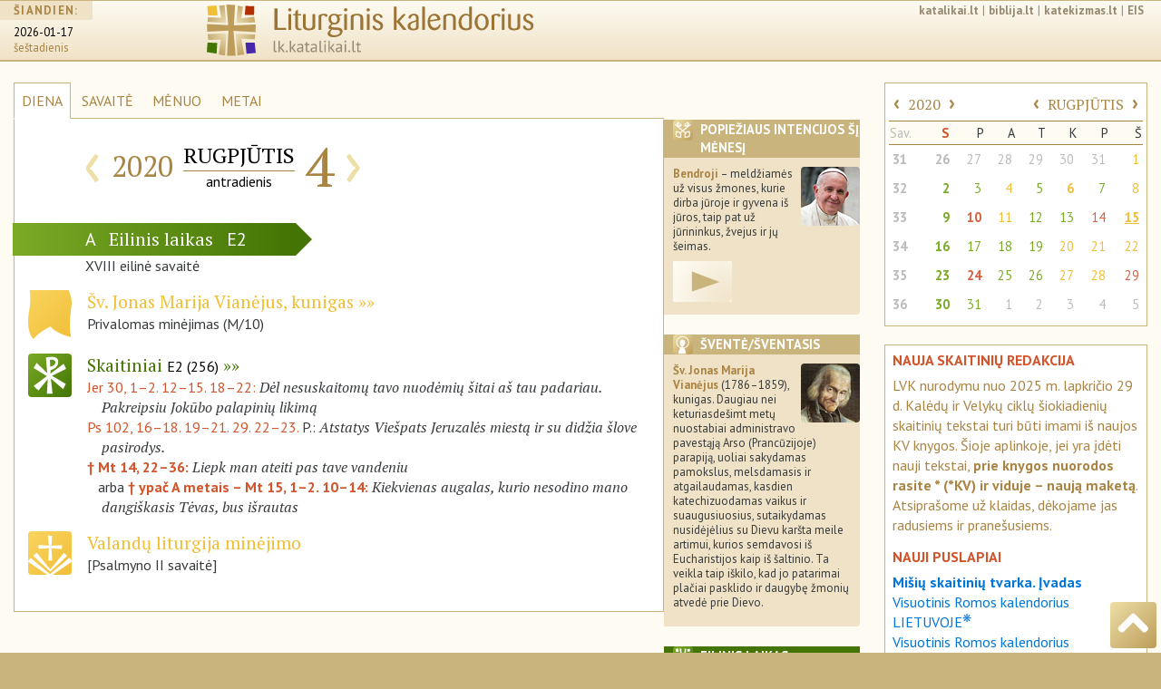

--- FILE ---
content_type: text/html; charset=UTF-8
request_url: https://lk.katalikai.lt/2020/08/04
body_size: 10506
content:
<!DOCTYPE html>
<html lang="lt">
  <head>
    <!-- Required meta tags always come first -->
    <base href="https://lk.katalikai.lt/">
    <meta charset="utf-8">
    <meta name="viewport" content="width=device-width, initial-scale=1, shrink-to-fit=no">
    <meta http-equiv="x-ua-compatible" content="ie=edge">
    <meta name="apple-mobile-web-app-capable" content="yes">
    <meta name="mobile-web-app-capable" content="yes">
    <meta name="apple-mobile-web-app-status-bar-style" content="black-translucent">
	<link rel="manifest" href="/manifest.json">

	<title>LK.katalikai.lt</title>
    <link href="project/liturginis-kalendorius.ico" rel="shortcut icon" type="image/x-icon">
    <link rel="icon" type="image/png" href="lk_icon16x16.png" sizes="16x16">
     <link rel="icon" type="image/png" href="lk_icon32x32.png" sizes="32x32">
     <link rel="icon" type="image/png" href="lk_icon36x36.png" sizes="36x36">
     <link rel="icon" type="image/png" href="lk_icon48x48.png" sizes="48x48">
     <link rel="icon" type="image/png" href="lk_icon72x72.png" sizes="72x72">
     <link rel="icon" type="image/png" href="lk_icon96x96.png" sizes="96x96">
    <link rel="apple-touch-icon" href="lk_icon120x120.png" />
	<link rel="apple-touch-icon" href="lk_icon152x152.png"  sizes="152x152" />
	<link rel="apple-touch-icon" href="lk_icon167x167.png" sizes="167x167" />
	<link rel="apple-touch-icon" href="lk_icon180x180.png" sizes="180x180" />
	<link rel="icon" type="image/png" href="lk_icon128x128.png" sizes="128x128" />
	<link rel="icon" type="image/png" href="lk_icon144x144.png" sizes="144x144" />
	<link rel="icon" type="image/png" href="lk_icon192x192.png" sizes="192x192" />
	<link rel="icon" type="image/png" href="lk_icon196x196.png" sizes="196x196" />
    <link rel="icon" type="image/png" href="lk_icon228x228.png" sizes="228x228">
   <meta name="msapplication-square310x310logo" content="lk_icon310x310.png">
    <!--link href="project/liturginis-kalendorius.ico" rel="shortcut icon" type="image/x-icon"-->
	<link href='https://fonts.googleapis.com/css?family=PT+Sans:400,400italic,700,700italic|PT+Sans+Narrow:400,700|PT+Serif:400,400italic,700,700italic&subset=latin-ext' rel='stylesheet' type='text/css'>

	<!-- Bootstrap CSS -->
    <link rel="stylesheet" href="vendor/bs4/css/bootstrap.css">   
    <link rel="stylesheet" href="vendor/font-awesome/css/font-awesome.min.css">
	<link rel="stylesheet" href="project/css/lkalendorius.css">
    <link rel="canonical" href="https://lk.katalikai.lt" />
	<style type="text/css">
	
	</style>

	<!-- Add a "gradientt" class to all your elements that have a gradient, 
and add the following override to your HTML to complete the IE9 support: -->
	<!--[if gte IE 9]
		<style type="text/css">
		.gradient {
		filter: none;
		}
	</style>
<![endif]-->
<script async src="https://www.googletagmanager.com/gtag/js?id=UA-136775479-3"></script><script>window.dataLayer = window.dataLayer || [];function gtag(){dataLayer.push(arguments);}gtag("js", new Date());gtag('config', 'UA-136775479-3');</script>
  </head>

<body>
    <div class="container-fluid all">
      <header id="top" class="header">
		<!-- cia incl_header begin -->
		
<!-- INCLUDO po incl_header pradzia -->

        <div class="container-fluid">
            <div class="row">

		<div class="hidden-xs-down col-sm-2">
                    <div class="siandien">
                        <h5><span>ŠIANDIEN:</span></h5>
                        <p>
                            <span class="data">
                                <a href="http://lk.katalikai.lt">2026-01-17</a>
                            </span><br />
                            <span class="savdiena">šeštadienis</span>
                        </p>
                    </div>
		</div>
                
		<div class="col-xs-6 col-sm-8 col-md-6">
                    <div class="logo"><a href="/"><img src="project/img/liturginis-kalendorius_logo.svg" class="img-fluid"></a></div>
		</div>
                
		<div class="col-sm-1 col-md-4 hidden-md-down">
			<div class="links"><a href="http://katalikai.lt">katalikai.lt</a>|<a href="http://biblija.lt">biblija.lt</a>|<a href="https://katekizmas.lt">katekizmas.lt</a>|<a href="http://eis.katalikai.lt">EIS</a></div>
			<div class="clearfix"></div>
			<div class="paieska"><!--<img src="project/img/paieska.svg" class="icon_small">--></div>
		</div>
		<div class="col-xs-6 col-sm-2 col-md-4 hidden-lg-up">
			<!--<nav class="nav_header"><a href="" class="rudas kampai4">≡</a></nav>-->

<!-- Navigation pjd-->
		<!--<a id="menu-toggle" href="#" class="btn btn-meniu btn-lg toggle"><i class="fa fa-bars">≡</i></a>-->
			<nav class="nav_header"><a id="menu-toggle" href="#" class="rmeniu rudas kampai4 toggle" alt="meniu" title="meniu"><img class="icon_size" src="project/img/meniu-i.svg"></a></nav>
			<nav id="sidebar-wrapper">
				<ul class="sidebar-nav">
				<!--<a id="menu-close" href="#" class="btn btn-meniua btn-lg pull-right toggle">x<i class="fa fa-times"></i></a>-->
				<a id="menu-close" href="#" class="rmeniu_close rudas kampai4 pull-right toggle"><img class="icon_size" src="project/img/isjungti.svg" alt="Išjungti meniu" title="Išjungti meniu"></a>
				<li class="sidebar-brand">
				<a href="http://lk.katalikai.lt"  onclick = $("#menu-close").click(); >lk.katalikai.lt/siandien</a>
				</ul>

<!-- sidebar-nav_r  begin-->
		
            <div class="sidebar-nav_r">

		<div class="paieska"><!--<img src="project/img/paieska.svg" class="icon_small">--></div>
                
                <div id="calendar_place_side">
                </div>

		<h5 class="media-heading"><a  class="toggle-me" data-toggle="collapse" href="#liturginis-kalendorius-r" aria-expanded="false" aria-controls="liturginis-kalendorius-r"><img class="rudas kampai4 icon_media pull-left" src="project/img/lit-kalendorius-i.svg" alt="Apie liturginį katalikų kalendorių" title="Apie liturginį katalikų kalendorių. Įvadas"> Liturginis kalendorius</a></h5>
		<div class="collapse" id="liturginis-kalendorius-r">
			<ul class="nav">
				<li class="nav-item"><a class="nav-link" href="/lkalendorius/ivadas" onclick = $("#menu-close").click(); >Įvadas</a></li>
				<li class="nav-item"><a class="nav-link active" href="/lkalendorius/vrk_lt">Visuotinis Romos kalendorius LIETUVOJE</a></li>
				<li class="nav-item"><a class="nav-link" href="/lkalendorius/vrk">Visuotinis Romos kalendorius</a></li>
				<li class="nav-item"><a class="nav-link" href="/lkalendorius/kilnojamos-sventes">Kilnojamų švenčių lentelė</a></li>
                 <li class="nav-item"><a class="nav-link" href="/lkalendorius/dienu-pirmumo-lentele">Liturginių dienų pirmumo lentelė</a></li>
				<li class="nav-item"><a class="nav-link" href="/lkalendorius/maldavimu-dienos">Paskirtosios maldavimų dienos Lietuvoje</a></li>
				<li class="nav-item"><a class="nav-link" href="/lkalendorius/metai">Šventieji ir paskirtieji metai</a></li>
			</ul>
		</div><!-- .collapse end -->

		<div class="clearfix"></div>

		<h5 class="media-heading"><a class="toggle-me" data-toggle="collapse" href="#sventieji-r" aria-expanded="false" aria-controls="sventieji-r"><img class="rudas kampai4 icon_media pull-left" src="project/img/sventieji-i.svg" alt="Apie šventes ir šventuosius" title="Apie šventes ir šventuosius"> Šventės ir šventieji</a><br></h5>
		<div class="collapse" id="sventieji-r">
			<ul class="nav">
				<li class="nav-item"><a class="nav-link" href="/svent/abc"  onclick = $("#menu-close").click(); >Abėcėlinis sąrašas</a></li>
			</ul>
		</div><!-- .collapse end -->

		<div class="clearfix"></div>

		<hr class="linija">

		<h5 class="media-heading"><a class="toggle-me" data-toggle="collapse" href="#svetaine-r" aria-expanded="false" aria-controls="svetaine-r"><img class="rudas kampai4 icon_media pull-left" src="project/img/apie-svetaine.svg" alt="Apie svetainę. Projekto eiga" title="Apie svetainę. Projekto eiga"> Apie svetainę</a></h5>
		<div class="collapse" id="svetaine-r">
			<ul class="nav">
				<li class="nav-item"><a class="nav-link" href="/eiga" onclick = $("#menu-close").click(); >Projekto eiga</a></li>
				<li class="nav-item"><a class="nav-link" href="/santrumpos">Santrumpos ir ženklai</a></li>
				<li class="nav-item"><a class="nav-link" href="/puslapio-schema">Puslapio schema</a></li>
				<li class="nav-item"><a class="nav-link" href="/kurejai">Kūrėjai ir bendradarbiai</a></li>
				<li class="nav-item"><a class="nav-link" href="/remejai">Rėmėjai</a></li>
				<li class="nav-item"><a class="nav-link" href="/saltiniai-teises">Šaltiniai ir autorinės teisės</a></li>
				<li class="nav-item"><a class="nav-link" href="/logo">Svetainės logo</a></li>
			</ul>
		</div><!-- .collapse end -->

		<div class="clearfix"></div>

		<h5 class="media-heading"><a class="toggle-me" data-toggle="collapse" href="#leidiniai-r" aria-expanded="false" aria-controls="leidiniai-r"><img class="rudas kampai4 icon_media pull-left" src="project/img/bibliografija-i.svg" alt="Liturginiai leidiniai" title="Liturginiai leidiniai"> Liturginiai leidiniai</a></h5>
		<div class="collapse" id="leidiniai-r">
					<ul class="nav">
                        <li class="nav-item"><a class="nav-link" href="/leidiniai/misiolai" onclick = $("#menu-close").click(); >Mišiolai ir mišiolėliai</a></li>
						<li class="nav-item"><a class="nav-link" href="/leidiniai/apeigynai">Apeigynai</a></li>
						<li class="nav-item"><a class="nav-link" href="/leidiniai/brevijoriai">Brevijoriai</a></li>
						<li class="nav-item"><a class="nav-link" href="/leidiniai/maldynai">Maldynai</a></li>
						<li class="nav-item"><a class="nav-link" href="/leidiniai/giesmynai">Giesmynai</a></li>
						<li class="nav-item"><a class="nav-link" href="/leidiniai/kalendoriai">Kalendoriai</a></li>
						<li class="nav-item"><a class="nav-link" href="/leidiniai/vaikams">Periodinė ir vaikų literatūra</a></li>
						<li class="nav-item"><a class="nav-link" href="/leidiniai/lotynu">Pavyzdiniai leidimai lotynų kalba</a></li>
					</ul>
		</div><!-- .collapse end -->

		<div class="clearfix"></div>

		<h5 class="media-heading"><a class="toggle-me" data-toggle="collapse" href="#pagalba-r" aria-expanded="false" aria-controls="pagalba-r"><img class="rudas kampai4 icon_media pull-left" src="project/img/pagalba.svg" alt="Pagalba" title="Pagalba"> Pagalba</a></h5>
		<div class="collapse" id="pagalba-r">
			<ul class="nav">
				<li class="nav-item"><a class="nav-link" href="/pagalba/kaip-nurodyti" onclick = $("#menu-close").click(); >Kaip daryti nuorodas</a></li>
				<!--<li class="nav-item"><a class="nav-link" href="/index.php?id=27">Ką ir kaip įterpti savo svetainėje</a></li>-->
				<li class="nav-item"><a class="nav-link" href="/pagalba/senos-lenteles">Senosios skaitinių mėnesinės lentelės</a></li>
				<li class="nav-item"><a class="nav-link" href="/pagalba/bibliografija">Lietuvių bibliografija</a></li>
				<li class="nav-item"><a class="nav-link" href="/pagalba/saltiniai-internete">Šaltiniai internete</a></li>
			</ul>
		</div><!-- .collapse end -->

		<div class="clearfix"></div>

	      </div><!-- sidebar-nav_r end -->

    </nav><!-- #sidebar-wrapper end -->

<!-- Navigation pjd end-->

	      </div><!--- kolonele -->

	    </div><!-- row end -->
	 </div><!-- .container-fluid -->
<!-- INCLUDO incl_header end -->	    <!-- cia incl_header end -->
	  </header>

   <section class="dinamic dienaw">

	<div class="row">

	  <div class="col-xs-12 col-sm-8 col-lg-7">

		<ul class="dinamic_meniu nav nav-tabs">
			<li class="nav-item">
				<a class="nav-link active" href="/">DIENA</a>
			</li>
			<li class="nav-item">
				<a class="nav-link" href="/savaite">SAVAITĖ</a>
			</li>
			<li class="nav-item">
				<a class="nav-link" href="/menuo">MĖNUO</a>
			</li>
			<li class="nav-item">
				<a class="nav-link" href="/metai">METAI</a>
			</li>
			<li class="nav-item menesiukas">
				<a class="nav-link" href="#"><img src="project/img/menesiukas.svg" class="icon_xxs"></a>
			</li>
		</ul>

            <div class="remelis">

            <div class="datos_juosta">

                <div class="media">
                    <div class="media-left">
                        <div class="metu-icon_size"><div id="dedicated_carousel" class="carousel slide" data-ride="carousel" data-interval="2200"><div class="carousel-inner" role="listbox"><div class="carousel-item active"><img class="media-object metu-icon_size" src="project/img/paskirta/pix-t.png" alt="" title=""></div></div></div></div>                            <!--<img class="media-object metu-icon_size" border="0" src="" alt="" title="">-->
                    </div>
                    <div class="media-body">
                        <table class="table_dinamic_data">
                            <tr>
                                <td>
                                    <div class="dinamic_nav"><a href="/2020/08/03">‹</a></div>
                                </td>
                                <td class="paraste_left"><div class="dinamic_metai">2020</div></td>
                                <td class="paraste_left paraste_right"><div class="dinamic_menuo">RUGPJŪTIS</div>
                                    <div class="dinamic_savaitesd">antradienis</div>
                                </td>
                                <td class="paraste_right"><div class="dinamic_diena datos_parastes">4</div></td>
                                <td>
                                    <div class="dinamic_nav"><a href="/2020/08/05">›</a></div>
                                </td>
                            </tr>
                        </table>
                    </div>
                </div><!-- .media end -->

            </div><!-- datos_juosta end -->

            <!-- ikoneliu_juosta reponsive -->
            <div class="ikoneliu_juosta icon_display pull-right">

			<!-- Nav tabs ikoneliu_juostai -->
			<ul class="nav nav-tabs pull-right" role="tablist">

			   				<li class="nav-item" role="presentation" ><a href="#intencijos" aria-controls="intencijos" role="tab" data-toggle="tab"><img src="project/img/intencijos-i.svg" class="rudas kampai4 icon_xs"></a></li>
			   
			   				<li class="nav-item" role="presentation"><a href="#sventasis" aria-controls="sventasis" role="tab" data-toggle="tab"><img src="project/img/sventasis-i.svg" class="rudas kampai4 icon_xs"></a></li>
			   				
				<!--<li class="nav-item" role="presentation"><a href="#sventieji" aria-controls="sventieji" role="tab" data-toggle="tab"><img src="project/img/sventieji-i.svg" class="rudas kampai4 icon_xs"></a></li>-->

			                                   
                                                                
                                				<li class="nav-item" role="presentation"><a href="#eilinis" aria-controls="eilinis" role="tab" data-toggle="tab"><img src="project/img/lit-kalendorius-i.svg" class="zalias kampai4 icon_xs"></a></li>
                                				<li class="nav-item" role="presentation" class="active"><a href="#close_min" aria-controls="close_min" role="tab" data-toggle="tab"><img src="project/img/isjungti.svg" class="rusvai kampai4 icon_xs"></a></a></li>
			</ul>
			<div class="clearfix"></div>
			<!-- Tab panes ikoneliu_juostai -->
			<div class="tab-content">
			
							<div role="tabpanel" class="tab-pane" id="intencijos">
					<div class="rudai"><img src="project/img/intencijos-i.svg" class="lipd_icon icon_xs rudas kampai4" /><h4>Popiežiaus intencijos šį mėnesį</h4></div>

					<p><img class="kampai4 lipd_foto" src="project/img/popieziaus_malda2.jpg" align="right"><strong>Bendroji</strong> – meldžiamės už visus žmones, kurie dirba jūroje ir gyvena iš jūros, taip pat už jūrininkus, žvejus ir jų šeimas. </p>

<p><a class="video-link" href="https://youtu.be/dwGkUpbIdBs" target="_blank"><img src="project/img/logo/video1.png" align=""></a></p>
				</div>
			
                            				<div role="tabpanel" class="tab-pane" id="sventasis">
                                    <div class="rudai">
                                        <img src="project/img/sventasis-i.svg" class="lipd_icon icon_xs rudas kampai4" /><h4>Šventė/šventasis</h4>
                                    </div>
                                    <div class="saint_cel_description"><p><a class="img_dr" href="#_d"><img class="kampai4 lipd_foto" src="project/img/sv/08-04_jonas-vianejus.jpg"><span><img src="project/img/sv/08-04_jonas-vianejus_d.jpg">Šv. Jonas Marija Vianėjus (1786–1859)</span></a></p>
<p><strong>Šv. Jonas Marija Vianėjus</strong> (1786–1859), kunigas. Daugiau nei keturiasdešimt metų nuostabiai administravo pavestąją Arso (Prancūzijoje) parapiją, uoliai sakydamas pamokslus, melsdamasis ir atgailaudamas, kasdien katechizuodamas vaikus ir suaugusiuosius, sutaikydamas nusidėjėlius su Dievu karšta meile artimui, kurios semdavosi iš Eucharistijos kaip iš šaltinio. Ta veikla taip iškilo, kad jo patarimai plačiai pasklido ir daugybę žmonių atvedė prie Dievo.</p></div>				</div>
                            
				<!--<div role="tabpanel" class="tab-pane" id="sventieji">
					<div class="rudai"><img src="project/img/sventieji-i.svg" class="lipd_icon icon_xs rudas kampai4" /><h4>Dienos šventieji</h4></div>
					<h5>Gegužė</h5>
					<ol class="men_sventieji" start="1">
						<li>Šv. Petras Sebastietis, vysk. (†391)<br />
						Julijonas ir Bazilė, kankiniai († apie 305).</li>
						<li>Šv.Joakimas ir Ona</li>
					</ol>
				</div>-->
			                                
                                                                
				<div role="tabpanel" class="tab-pane" id="eilinis">
                     <div class="zaliai"><img src="project/img/lit-kalendorius-i.svg" class="lipd_icon icon_xs zalias kampai4" /><h4>Eilinis laikas</h4></div>                                    
                     <p>Šalia savo specifinį pobūdį turinčių laikų metuose yra dar 33 ar 34 savaitės, kai Kristaus paslaptis švenčiama ne kuriuo nors išskirtiniu požiūriu, o tiesiog visa kartu, ypač sekmadieniais. Šis periodas vadinasi eilinis laikas. Eilinis laikas prasideda pirmadienį po sekmadienio, buvusio po sausio 6 dienos, ir baigiasi antradienį prieš Pelenų dieną; vėl prasideda pirmadienį po Sekminių ir baigiasi prieš I advento sekmadienio I Vakarinę (AC, 43–44).</p>				</div>
                                
                                                                
				<div role="tabpanel" class="tab-pane  active" id="close_min"></div>
			</div><!-- tab-content ikoneliu_juostai end -->

            </div><!-- ikoneliu_juosta responsive end -->

		<div class="clearfix"></div>
                
                
		<div class="laikotarpio_juosta lzalias"><!--pvz.: lzalias-->
                    <span class="sekm_raide">A</span>
                    <span class="laikotarpis">Eilinis laikas</span>
                    <span class="siok_raide">E2</span>
		</div><!-- laikotarpio_juosta end -->

                <div class="laikotarpio_rod rod-zalia"></div><!--pvz.: rod-zalia-->

                <div class="clearfix"></div>

		<div class="savaite paraste">XVIII eilinė savaitė </div>

			<!--<div class="paraste dmetas ryte"></div> -->

		<div class="dienos_lentele">

                    <!-- liturgine diena  -->
                    <div class="media">
                        <div class="media-left">
                            <!--<a href="#">-->
                            <img class="media-object icon_size geltonas" src="project/img/veliavele-i.svg" alt="Liturginis šventimo pavadinimas" title="Liturginis šventimo pavadinimas">
                            <!--</a>-->
                        </div>
				
                        <div class="media-body">
                            <p class="lit-pav geltona minejimas ">
                                <a class="to_saint" href="08-04/sv-jonas-vianejus">Šv. Jonas Marija Vianėjus, kunigas</a>                            </p>
                            <p>
                                Privalomas minėjimas 
                                 (M/10)                            </p>
                            <p class="paskirtoji"></p>
                        </div>
                    </div><!-- .media liturgine diena end -->
                    
                                        
                                        
                                        
                    <!-- skaitiniai  -->
                    <div class="media">
                        <div class="media-left">
                            <a href="/_dls/e2/e2_18eil_2.html">
                                <img class="media-object icon_size kampai4 zalias" src="project/img/skaitiniai-i.svg" alt="Liturginiai Mišių skaitiniai" title="Liturginiai Mišių skaitiniai">
                            </a>
                        </div>
                        <div class="media-body">
                            <p class="lit-pav zalia">
                                    <a href="/_dls/e2/e2_18eil_2.html">Skaitiniai <span>E2 (256)</span></a>
                            </p>
                            <div class="skaitiniai">
                                    
                                                                    <p>
                                    <a href="http://biblija.lt/index.aspx?cmp=reading&doc=BiblijaRKK1998_Jer_30,1-2.12-15.18-22">Jer 30, 1–2. 12–15. 18–22: </a> 
                                    <span class="antrastele">Dėl nesuskaitomų tavo nuodėmių šitai aš tau padariau. 
Pakreipsiu Jokūbo palapinių likimą</span></p>
                                    
                                                                        
                                                                    <p>
                                    <a href="http://biblija.lt/index.aspx?cmp=reading&doc=BiblijaRKK1998_Ps_102,16-18.19-21.29.22-23">Ps 102, 16–18. 19–21. 29. 22–23.</a> 
                                    P.: <span class="antrastele">Atstatys Viešpats Jeruzalės miestą 
ir su didžia šlove pasirodys.</span></p>
                                    
                                                                        
                                                                    
                                                                
                                <p>                                    
                                    <b><a href="http://biblija.lt/index.aspx?cmp=reading&doc=BiblijaRKK1998_Mt_14,22-36">† Mt 14, 22–36: </a></b> 
                                    <span class="antrastele">Liepk man ateiti pas tave vandeniu</span>
                                                                    </p>
                                    
                                    <p><span>&nbsp;&nbsp;&nbsp;arba </span><b><a href="http://biblija.lt/index.aspx?cmp=reading&doc=BiblijaRKK1998_Mt_15,1-2.10-14">† ypač A metais – Mt 15, 1–2. 10–14: </a></b><span class="antrastele">Kiekvienas augalas, kurio nesodino mano dangiškasis Tėvas, bus išrautas</span></p>                                
                                                                
                            </div><!-- skaitiniai end -->
                            
                                                        
                            
                        </div><!-- .media-body skatiniai -->
                    </div><!-- .media skaitiniai end -->
                    

                        			<!-- valandos  -->
			<div class="media">
                            <div class="media-left">  
                                <a href="https://vl.katalikai.lt/?data=2020-08-04">                                <img class="media-object icon_size kampai4 geltonas" src="project/img/psalmes-i.svg" alt="Valandų liturgija" title="Valandų liturgija">                                
                                </a>                            </div>
                            <div class="media-body">
                                <p class="lit-pav geltona">Valandų liturgija minėjimo</p>
                                <p>
                                [Psalmyno II savaitė]                                </p>
                            </div>
			</div><!-- .media valandos end -->
                                                
 
                        
                        </div><!-- pagr dienos_lentele end -->                                                                        
                        
                                                
                                                
                                                
                                                
                <!-- </div> dienos_lentele end -->
                
                                
          
                                    
            </div><!-- remelis end -->
	  </div><!-- pagrindine kolonele -->

	  <div class="hidden-xs-down col-sm-4 col-lg-2">
                		<div class="lipdukas kampai2 p-intencijos">
			<div class="rudai"><img src="project/img/intencijos-i.svg" class="lipd_icon icon_xs rudas kampai4" /><h4>Popiežiaus intencijos šį mėnesį</h4></div>

                        <p><img class="kampai4 lipd_foto" src="project/img/popieziaus_malda2.jpg" align="right"><strong>Bendroji</strong> – meldžiamės už visus žmones, kurie dirba jūroje ir gyvena iš jūros, taip pat už jūrininkus, žvejus ir jų šeimas. </p>

<p><a class="video-link" href="https://youtu.be/dwGkUpbIdBs" target="_blank"><img src="project/img/logo/video1.png" align=""></a></p>		</div><!-- .lipdukas end -->
                                
                		<div class="lipdukas kampai2">
			<div class="rudai"><img src="project/img/sventasis-i.svg" class="lipd_icon icon_xs rudas kampai4" /><h4>Šventė/šventasis</h4></div>
                <div class="saint_cel_description"><p><a class="img_dr" href="#_d"><img class="kampai4 lipd_foto" src="project/img/sv/08-04_jonas-vianejus.jpg"><span><img src="project/img/sv/08-04_jonas-vianejus_d.jpg">Šv. Jonas Marija Vianėjus (1786–1859)</span></a></p>
<p><strong>Šv. Jonas Marija Vianėjus</strong> (1786–1859), kunigas. Daugiau nei keturiasdešimt metų nuostabiai administravo pavestąją Arso (Prancūzijoje) parapiją, uoliai sakydamas pamokslus, melsdamasis ir atgailaudamas, kasdien katechizuodamas vaikus ir suaugusiuosius, sutaikydamas nusidėjėlius su Dievu karšta meile artimui, kurios semdavosi iš Eucharistijos kaip iš šaltinio. Ta veikla taip iškilo, kad jo patarimai plačiai pasklido ir daugybę žmonių atvedė prie Dievo.</p></div>		</div><!-- .lipdukas end -->
                

                
                
                                
		<div class="lipdukas kampai2">
                    <div class="zaliai">
                        <img src="project/img/lit-kalendorius-i.svg" class="lipd_icon icon_xs zalias kampai4" /><h4>Eilinis laikas<!--Eilinis laikas--></h4>
                    </div>
                    <h5><a class="toggle-me" data-toggle="collapse" href="#eilinis_laikas" aria-expanded="false" aria-controls="eilinis_laikas">Plačiau</a></h5>
                    <div class="collapse" id="eilinis_laikas">                        
                        <p>Šalia savo specifinį pobūdį turinčių laikų metuose yra dar 33 ar 34 savaitės, kai Kristaus paslaptis švenčiama ne kuriuo nors išskirtiniu požiūriu, o tiesiog visa kartu, ypač sekmadieniais. Šis periodas vadinasi eilinis laikas. Eilinis laikas prasideda pirmadienį po sekmadienio, buvusio po sausio 6 dienos, ir baigiasi antradienį prieš Pelenų dieną; vėl prasideda pirmadienį po Sekminių ir baigiasi prieš I advento sekmadienio I Vakarinę (AC, 43–44).</p>                    </div><!-- #eilinis_laikas .collapse --> 
		</div><!-- .lipdukas end -->
                
                                
		<p>&nbsp;</p>

	  </div><!-- lipdukai-visi end -->

	  <div class="hidden-md-down col-lg-3">
              
              <div id="calendar_place_main">
              <div class="menesiukas_side" id="calendar_box" data-yr-cur="2026" data-mn-cur="1" data-day-cur="17">
                  <table class="table">
               <tbody>
    
        <tr  class="acal_nav">
            <th colspan="3">
                <a href="#" id="yr_prev" class="acal_nav-r" data-yr-prev="2019" data-mn-prev="8" data-day-prev="4">‹</a>
                <a href="index.php?id=23&mt=2020&mno=8&dno=4" class="mm">2020</a>
                <a href="#" id="yr_next" class="acal_nav-r" data-yr-next="2021" data-mn-next="8" data-day-next="4">›</a>
            </th>
            <th colspan="5" style="text-align: right">
                <a href="#" id="mn_prev" class="acal_nav-r" data-yrm-prev="2020" data-mnm-prev="7" data-daym-prev="4">‹</a>
                <a href="index.php?id=22&mt=2020&mn=8&dno=4" class="mm">RUGPJŪTIS</a>
                <a href="#" id="mn_next" class="acal_nav-r" data-yrm-next="2020" data-mnm-next="9" data-daym-next="4">›</a>
            </th>
        </tr>
        <tr>
            <td class="apav asav">Sav.</th>
            <td class="apav s8"><b>S</b></th>
            <td class="apav">P</th>
            <td class="apav">A</th>
	    <td class="apav">T</th>
            <td class="apav">K</th>
            <td class="apav">P</th>
	    <td class="apav">Š</th>
        </tr><tr><th scope="row" class="asav"><a href="index.php?id=21&mt=2020&sv=31&mno=7&dno=27">31</a></th><td class="s8 kitasm"><a href="/2020/07/26" class=" zalia caps has-tether" data-toggle="tooltip" data-placement="left" data-html="true" class="red-tooltip" title="XVII eilinis sekmadienis">26</a></td><td class=" kitasm"><a href="/2020/07/27" class=" zalia  has-tether" data-toggle="tooltip" data-placement="left" data-html="true" class="red-tooltip" title="Pirmadienis. Eilinis šiokiadienis">27</a></td><td class=" kitasm"><a href="/2020/07/28" class=" zalia  has-tether" data-toggle="tooltip" data-placement="left" data-html="true" class="red-tooltip" title="Antradienis. Eilinis šiokiadienis">28</a></td><td class=" kitasm"><a href="/2020/07/29" class=" geltona minejimas has-tether" data-toggle="tooltip" data-placement="left" data-html="true" class="red-tooltip" title="Šv. Morta. Privalomas minėjimas">29</a></td><td class=" kitasm"><a href="/2020/07/30" class=" zalia  has-tether" data-toggle="tooltip" data-placement="left" data-html="true" class="red-tooltip" title="Ketvirtadienis. Eilinis šiokiadienis">30</a></td><td class=" kitasm"><a href="/2020/07/31" class=" geltona minejimas has-tether" data-toggle="tooltip" data-placement="left" data-html="true" class="red-tooltip" title="Šv. Ignacas Lojola, kunigas. Privalomas minėjimas">31</a></td><td ><a href="/2020/08/01" class=" geltona minejimas has-tether" data-toggle="tooltip" data-placement="left" data-html="true" class="red-tooltip" title="Šv. Alfonsas Marija Liguoris, vyskupas, Bažnyčios mokytojas. Privalomas minėjimas">1</a></td></tr><tr><th scope="row" class="asav"><a href="index.php?id=21&mt=2020&sv=32&mno=8&dno=3">32</a></th><td class="s8 "><a href="/2020/08/02" class=" zalia caps has-tether" data-toggle="tooltip" data-placement="left" data-html="true" class="red-tooltip" title="XVIII eilinis sekmadienis">2</a></td><td ><a href="/2020/08/03" class=" zalia  has-tether" data-toggle="tooltip" data-placement="left" data-html="true" class="red-tooltip" title="Pirmadienis. Eilinis šiokiadienis">3</a></td><td ><a href="/2020/08/04" class=" geltona minejimas has-tether" data-toggle="tooltip" data-placement="left" data-html="true" class="red-tooltip" title="Šv. Jonas Marija Vianėjus, kunigas. Privalomas minėjimas">4</a></td><td ><a href="/2020/08/05" class=" zalia  has-tether" data-toggle="tooltip" data-placement="left" data-html="true" class="red-tooltip" title="Trečiadienis. Eilinis šiokiadienis">5</a></td><td ><a href="/2020/08/06" class=" geltona svente has-tether" data-toggle="tooltip" data-placement="left" data-html="true" class="red-tooltip" title="Kristaus Atsimainymas. Šventė">6</a></td><td ><a href="/2020/08/07" class=" zalia  has-tether" data-toggle="tooltip" data-placement="left" data-html="true" class="red-tooltip" title="Penktadienis. Eilinis šiokiadienis">7</a></td><td ><a href="/2020/08/08" class=" geltona minejimas has-tether" data-toggle="tooltip" data-placement="left" data-html="true" class="red-tooltip" title="Šv. Dominykas, kunigas. Privalomas minėjimas">8</a></td></tr><tr><th scope="row" class="asav"><a href="index.php?id=21&mt=2020&sv=33&mno=8&dno=10">33</a></th><td class="s8 "><a href="/2020/08/09" class=" zalia caps has-tether" data-toggle="tooltip" data-placement="left" data-html="true" class="red-tooltip" title="XIX eilinis sekmadienis">9</a></td><td ><a href="/2020/08/10" class=" raudona svente has-tether" data-toggle="tooltip" data-placement="left" data-html="true" class="red-tooltip" title="Šv. Laurynas, diakonas, kankinys. Šventė">10</a></td><td ><a href="/2020/08/11" class=" geltona minejimas has-tether" data-toggle="tooltip" data-placement="left" data-html="true" class="red-tooltip" title="Šv. Klara, mergelė. Privalomas minėjimas">11</a></td><td ><a href="/2020/08/12" class=" zalia  has-tether" data-toggle="tooltip" data-placement="left" data-html="true" class="red-tooltip" title="Trečiadienis. Eilinis šiokiadienis">12</a></td><td ><a href="/2020/08/13" class=" zalia  has-tether" data-toggle="tooltip" data-placement="left" data-html="true" class="red-tooltip" title="Ketvirtadienis. Eilinis šiokiadienis">13</a></td><td ><a href="/2020/08/14" class=" raudona minejimas has-tether" data-toggle="tooltip" data-placement="left" data-html="true" class="red-tooltip" title="Šv. Maksimilijonas Marija Kolbė, kunigas, kankinys. Privalomas minėjimas">14</a></td><td ><a href="/2020/08/15" class=" geltona iskilme has-tether" data-toggle="tooltip" data-placement="left" data-html="true" class="red-tooltip" title="Švč. Mergelės Marijos Ėmimas į dangų (Žolinė). Iškilmė">15</a></td></tr><tr><th scope="row" class="asav"><a href="index.php?id=21&mt=2020&sv=34&mno=8&dno=17">34</a></th><td class="s8 "><a href="/2020/08/16" class=" zalia caps has-tether" data-toggle="tooltip" data-placement="left" data-html="true" class="red-tooltip" title="XX eilinis sekmadienis">16</a></td><td ><a href="/2020/08/17" class=" zalia  has-tether" data-toggle="tooltip" data-placement="left" data-html="true" class="red-tooltip" title="Pirmadienis. Eilinis šiokiadienis">17</a></td><td ><a href="/2020/08/18" class=" zalia  has-tether" data-toggle="tooltip" data-placement="left" data-html="true" class="red-tooltip" title="Antradienis. Eilinis šiokiadienis">18</a></td><td ><a href="/2020/08/19" class=" zalia  has-tether" data-toggle="tooltip" data-placement="left" data-html="true" class="red-tooltip" title="Trečiadienis. Eilinis šiokiadienis">19</a></td><td ><a href="/2020/08/20" class=" geltona minejimas has-tether" data-toggle="tooltip" data-placement="left" data-html="true" class="red-tooltip" title="Šv. Bernardas, abatas, Bažnyčios mokytojas. Privalomas minėjimas">20</a></td><td ><a href="/2020/08/21" class=" geltona minejimas has-tether" data-toggle="tooltip" data-placement="left" data-html="true" class="red-tooltip" title="Šv. Pijus X, popiežius. Privalomas minėjimas">21</a></td><td ><a href="/2020/08/22" class=" geltona minejimas has-tether" data-toggle="tooltip" data-placement="left" data-html="true" class="red-tooltip" title="Švč. Mergelė Marija Karalienė. Privalomas minėjimas">22</a></td></tr><tr><th scope="row" class="asav"><a href="index.php?id=21&mt=2020&sv=35&mno=8&dno=24">35</a></th><td class="s8 "><a href="/2020/08/23" class=" zalia caps has-tether" data-toggle="tooltip" data-placement="left" data-html="true" class="red-tooltip" title="XXI eilinis sekmadienis">23</a></td><td ><a href="/2020/08/24" class=" raudona svente has-tether" data-toggle="tooltip" data-placement="left" data-html="true" class="red-tooltip" title="Šv. Baltramiejus, apaštalas. Šventė">24</a></td><td ><a href="/2020/08/25" class=" zalia  has-tether" data-toggle="tooltip" data-placement="left" data-html="true" class="red-tooltip" title="Antradienis. Eilinis šiokiadienis">25</a></td><td ><a href="/2020/08/26" class=" zalia  has-tether" data-toggle="tooltip" data-placement="left" data-html="true" class="red-tooltip" title="Trečiadienis. Eilinis šiokiadienis">26</a></td><td ><a href="/2020/08/27" class=" geltona minejimas has-tether" data-toggle="tooltip" data-placement="left" data-html="true" class="red-tooltip" title="Šv. Monika. Privalomas minėjimas">27</a></td><td ><a href="/2020/08/28" class=" geltona minejimas has-tether" data-toggle="tooltip" data-placement="left" data-html="true" class="red-tooltip" title="Šv. Augustinas, vyskupas, Bažnyčios mokytojas. Privalomas minėjimas">28</a></td><td ><a href="/2020/08/29" class=" raudona minejimas has-tether" data-toggle="tooltip" data-placement="left" data-html="true" class="red-tooltip" title="Šv. Jono Krikštytojo Nukankinimas. Privalomas minėjimas">29</a></td></tr><tr><th scope="row" class="asav"><a href="index.php?id=21&mt=2020&sv=36&mno=8&dno=31">36</a></th><td class="s8 "><a href="/2020/08/30" class=" zalia caps has-tether" data-toggle="tooltip" data-placement="left" data-html="true" class="red-tooltip" title="XXII eilinis sekmadienis">30</a></td><td ><a href="/2020/08/31" class=" zalia  has-tether" data-toggle="tooltip" data-placement="left" data-html="true" class="red-tooltip" title="Pirmadienis. Eilinis šiokiadienis">31</a></td><td class=" kitasm"><a href="/2020/09/01" class=" zalia  has-tether" data-toggle="tooltip" data-placement="left" data-html="true" class="red-tooltip" title="Antradienis. Eilinis šiokiadienis">1</a></td><td class=" kitasm"><a href="/2020/09/02" class=" zalia  has-tether" data-toggle="tooltip" data-placement="left" data-html="true" class="red-tooltip" title="Trečiadienis. Eilinis šiokiadienis">2</a></td><td class=" kitasm"><a href="/2020/09/03" class=" geltona minejimas has-tether" data-toggle="tooltip" data-placement="left" data-html="true" class="red-tooltip" title="Šv. Grigalius Didysis, popiežius, Bažnyčios mokytojas. Privalomas minėjimas">3</a></td><td class=" kitasm"><a href="/2020/09/04" class=" zalia  has-tether" data-toggle="tooltip" data-placement="left" data-html="true" class="red-tooltip" title="Penktadienis. Eilinis šiokiadienis">4</a></td><td class=" kitasm"><a href="/2020/09/05" class=" zalia  has-tether" data-toggle="tooltip" data-placement="left" data-html="true" class="red-tooltip" title="Šeštadienis. Eilinis šiokiadienis">5</a></td></tr></tbody></table>              </div>
              </div>

		<aside class="aside">
	      <!-- cia incl_aside begin -->
			
<!-- INCLUDO incl_aside pradzia -->

		<div class="aktualijos_side">

            <h6><b style="color:#d1542a">NAUJA SKAITINIŲ REDAKCIJA </b></h6>
            <p>LVK nurodymu nuo 2025 m. lapkričio 29 d. Kalėdų ir Velykų ciklų šiokiadienių skaitinių tekstai turi būti imami iš naujos KV knygos. Šioje aplinkoje, jei yra įdėti nauji tekstai, <b>prie knygos nuorodos rasite * (*KV) ir viduje – naują maketą</b>. Atsiprašome už klaidas, dėkojame jas radusiems ir pranešusiems.</p>

			<h6><b style="color:#d1542a">NAUJI PUSLAPIAI</b></h6>
            <p><a href="/skaitiniai/ivadas"><b>Mišių skaitinių tvarka. Įvadas</b></a><br />
            <a href="/lkalendorius/vrk_lt">Visuotinis Romos kalendorius LIETUVOJE<sup>❋</sup></a><br />
            <a href="/lkalendorius/vrk">Visuotinis Romos kalendorius</a><br /> 
            <a href="/svent/abc">Švenčių ir šventųjų abėcėlinis sąrašas</a><br>
            Per sąsajas šiuose puslapiuose galima patekti į konkrečiai šventei ar šventajam skirtą puslapį, pvz. <a href="/09-08/svc-marijos-gimimas">Švč . M. Marijos Gimimas</a>.</p>
            <h6><b>PRADEDANTIEMS</b></h6>
			<p>Naršyti galima <b>2000-01-01 iki 2037-01-01</b>.<br />
			Išsamiai apie dienos liturgiją – DIENOS puslapyje. Kitos lentelės skirtos apžvalgai.<br />
			Jums gali praversti <a href="/puslapio-schema">LK dienos puslapio schema</a>.</p> 
		
		</div>
		<nav class="nav_side">
		
			<div class="media">
				<div class="media-left">
					<a href="#">
				    <img class="media-object rudas kampai4 nav_icon img-fluid" src="project/img/lit-kalendorius-i.svg" alt="Apie liturginį katalikų kalendorių" title="Apie liturginį katalikų kalendorių. Įvadas">
					</a>
				</div>
				<div class="media-body">
					<h5 class="media-heading"><a  class="toggle-me" data-toggle="collapse" href="#liturginis-kalendorius" aria-expanded="false" aria-controls="liturginis-kalendorius">Liturginis kalendorius</a></h5>
					<div class="collapse" id="liturginis-kalendorius">
					<ul class="nav">
						<li class="nav-item"><a class="nav-link" href="/lkalendorius/ivadas">Įvadas</a></li>
						<li class="nav-item"><a class="nav-link active" href="/lkalendorius/vrk_lt">Visuotinis Romos kalendorius LIETUVOJE</a></li>
						<li class="nav-item"><a class="nav-link" href="/lkalendorius/vrk">Visuotinis Romos kalendorius</a></li>
						<li class="nav-item"><a class="nav-link" href="/lkalendorius/kilnojamos-sventes">Kilnojamų švenčių lentelė</a></li>
						<li class="nav-item"><a class="nav-link" href="/lkalendorius/dienu-pirmumo-lentele">Liturginių dienų pirmumo lentelė</a></li>
                        <li class="nav-item"><a class="nav-link" href="/lkalendorius/maldavimu-dienos">Paskirtosios maldavimų dienos Lietuvoje</a></li>
						<li class="nav-item"><a class="nav-link" href="/lkalendorius/metai">Šventieji ir paskirtieji metai</a></li>
					</ul>
					</div>
				</div>
			</div><!-- .media end -->

			<div class="media">
				<div class="media-left">
					<a href="#">
				    <img class="media-object rudas kampai4 nav_icon img-fluid" src="project/img/sventieji-i.svg" alt="Apie šventes ir šventuosius" title="Apie šventes ir šventuosius. Įvadas">
					</a>
				</div>
				<div class="media-body">
					<h5 class="media-heading"><a class="toggle-me" data-toggle="collapse" href="#sventieji" aria-expanded="false" aria-controls="sventieji">Šventės ir šventieji</a></h5>
					<div class="collapse" id="sventieji">
					<ul class="nav">
						<!--li class="nav-item"><a class="nav-link" href="/svent/ivadas">Įvadas</a></li-->
						<!--li class="nav-item"><a class="nav-link" href="">Kalendorinis sąrašas</a></li-->
						<li class="nav-item"><a class="nav-link" href="/svent/abc">Abėcėlinis sąrašas ir šventimo data</a></li>
					</ul>
					</div>
				</div>
			</div><!-- .media end -->

			<div class="media">
				<div class="media-left">
					<a href="#">
				    <img class="media-object rudas kampai4 nav_icon img-fluid" src="project/img/skaitiniai-i.svg" alt="Apie Mišių skaitinius" title="Apie Mišių skaitinius. Įvadas">
					</a>
				</div>
				<div class="media-body">
					<h5 class="media-heading"><a class="toggle-me" data-toggle="collapse" href="#skaitiniai" aria-expanded="false" aria-controls="skaitiniai">Skaitiniai</a></h5>
					<div class="collapse" id="skaitiniai">
					<ul class="nav">
						<li class="nav-item"><a class="nav-link" href="/skaitiniai/ivadas">MIšių skaitinių tvarka. Įvadas</a></li>
					</ul>
					</div>
				</div>
			</div><!-- .media end -->

			<div class="media">
				<div class="media-left">
					<a href="#">
				    <img class="media-object rudas kampai4 nav_icon img-fluid" src="project/img/misios-i.svg" alt="Apie Mišių maldas" title="Apie Mišių maldas. Įvadas">
					</a>
				</div>
				<div class="media-body">
					<h5 class="media-heading"><a class="toggle-me" data-toggle="collapse" href="#misios" aria-expanded="false" aria-controls="misios">Mišios</a></h5>
					<div class="collapse" id="misios">
					<ul class="nav">
						<li class="nav-item"><a class="nav-link" href="/misios/ivadas">Įvadas</a></li>
					</ul>
					</div>
				</div>
			</div><!-- .media end -->

			<div class="media">
				<div class="media-left">
					<a href="#">
				    <img class="media-object rudas kampai4 nav_icon img-fluid" src="project/img/maldavimai-i.svg" alt="Apie Visuotinę maldą" title="Apie Visuotinę maldą. Įvadas">
					</a>
				</div>
				<div class="media-body">
					<h5 class="media-heading"><a class="toggle-me" data-toggle="collapse" href="#vmaldavimai" aria-expanded="false" aria-controls="vmaldavimai">Visuotinės maldos</a></h5>
					<div class="collapse" id="vmaldavimai">
					<ul class="nav">
						<li class="nav-item"><a class="nav-link" href="/visuotines-maldos/ivadas">Įvadas</a></li>
					</ul>
					</div>
				</div>
			</div><!-- .media end -->

			<div class="media">
				<div class="media-left">
					<a href="#">
				    <img class="media-object rudas kampai4 nav_icon img-fluid" src="project/img/psalmes-i.svg" alt="Apie Valandų liturgiją" title="Apie Valandų liturgiją. Įvadas">
					</a>
				</div>
				<div class="media-body">
					<h5 class="media-heading"><a class="toggle-me" data-toggle="collapse" href="#valandos" aria-expanded="false" aria-controls="valandos">Valandų liturgija</a></h5>
					<div class="collapse" id="valandos">
					<ul class="nav">
						<li class="nav-item"><a class="nav-link" href="/valandul/ivadas">Įvadas</a></li>
					</ul>
					</div>
				</div>
			</div><!-- .media end -->

<!-- cia buvo SVENTES ir SVENTIEJI -->

<hr class="linija">

			<div class="media">
				<div class="media-left">
					<a href="#">
				    <img class="media-object kampai4 nav_icon img-fluid" src="project/img/apie-svetaine.svg" alt="Apie svetainę" title="Apie svetainę. Projekto eiga">
					</a>
				</div>
				<div class="media-body">
					<h5 class="media-heading"><a class="toggle-me" data-toggle="collapse" href="#svetaine" aria-expanded="false" aria-controls="svetaine">Apie svetainę</a></h5>
					<div class="collapse" id="svetaine">
					<ul class="nav">
						<li class="nav-item"><a class="nav-link" href="/eiga">Projekto eiga</a></li>
						<li class="nav-item"><a class="nav-link" href="/santrumpos">Santrumpos ir ženklai</a></li>
						<li class="nav-item"><a class="nav-link" href="/puslapio-schema">Puslapio schema</a></li>
						<li class="nav-item"><a class="nav-link" href="/kurejai">Kūrėjai ir bendradarbiai</a></li>
						<li class="nav-item"><a class="nav-link" href="/remejai">Rėmėjai</a></li>
						<li class="nav-item"><a class="nav-link" href="/saltiniai-teises">Šaltiniai ir autorinės teisės</a></li>
						<li class="nav-item"><a class="nav-link" href="/logo">Svetainės logo</a></li>
					</ul>
					</div>
				</div>
			</div><!-- .media end -->

			<div class="media">
				<div class="media-left">
					<a href="#">
				    <img class="media-object kampai4 nav_icon img-fluid" src="project/img/bibliografija-i.svg" alt="Liturginiai leidiniai" title="Liturginiai leidiniai">
					</a>
				</div>
				<div class="media-body">
					<h5 class="media-heading"><a class="toggle-me" data-toggle="collapse" href="#leidiniai" aria-expanded="false" aria-controls="leidiniai">Liturginiai leidiniai</a></h5>
					<div class="collapse" id="leidiniai">
					<ul class="nav">
						<li class="nav-item"><a class="nav-link" href="/leidiniai/misiolai">Mišiolai ir mišiolėliai</a></li>
						<li class="nav-item"><a class="nav-link" href="/leidiniai/apeigynai">Apeigynai</a></li>
						<li class="nav-item"><a class="nav-link" href="/leidiniai/brevijoriai">Brevijoriai</a></li>
						<li class="nav-item"><a class="nav-link" href="/leidiniai/maldynai">Maldynai</a></li>
						<li class="nav-item"><a class="nav-link" href="/leidiniai/giesmynai">Giesmynai</a></li>
						<li class="nav-item"><a class="nav-link" href="/leidiniai/kalendoriai">Kalendoriai</a></li>
						<li class="nav-item"><a class="nav-link" href="/leidiniai/vaikams">Periodinė ir vaikų literatūra</a></li>
						<li class="nav-item"><a class="nav-link" href="/leidiniai/lotynu">Pavyzdiniai leidimai lotynų kalba</a></li>
					</ul>
					</div>
				</div>
			</div><!-- .media end -->

			<div class="media">
				<div class="media-left">
					<a href="#">
				    <img class="media-object kampai4 nav_icon img-fluid" src="project/img/pagalba.svg" alt="Pagalba" title="Pagalba">
					</a>
				</div>
				<div class="media-body">
					<h5 class="media-heading"><a class="toggle-me" data-toggle="collapse" href="#pagalba" aria-expanded="false" aria-controls="pagalba">Pagalba</a></h5>
					<div class="collapse" id="pagalba">
					<ul class="nav">
						<li class="nav-item"><a class="nav-link" href="/pagalba/kaip-nurodyti">Kaip daryti nuorodas</a></li>
						<!--li class="nav-item"><a class="nav-link" href="/index.php?id=27">Ką ir kaip įterpti savo svetainėje</a></li>-->
						<li class="nav-item"><a class="nav-link" href="/pagalba/senos-lenteles">Senosios skaitinių mėnesinės lentelės</a></li>
						<li class="nav-item"><a class="nav-link" href="/pagalba/bibliografija">Lietuvių bibliografija</a></li>
						<li class="nav-item"><a class="nav-link" href="/pagalba/saltiniai-internete">Šaltiniai internete</a></li>
					</ul>
					</div>
				</div>
			</div><!-- .media end -->
		
		</nav><!-- .nav_side end -->
<!-- INCLUDO incl_aside pabaiga -->		  <!-- cia incl_aside end -->
		</aside>

	  </div><!-- hidden-sm-down col-md-3 -->

	</div><!-- .row end -->

  </section><!-- lk diena end -->

 </div><!-- container-fluid all end -->

   <footer class="footer">
	  <!-- cia incl_footer begin -->
		
<!-- INCLUDO incl_footer pradzia -->
	<div class="row">
		<div class="col-md-3">
			<h4>DĖKOJAME ir PRAŠOME</h4>
			<p>Apie visus nuorodų netikslumus ar teksto klaidas prašome pranešti <a href="mailto:info@katalikai.lt">info@katalikai.lt</a> nurodant tikslią klaidos vietą. DĖKOJAME visiems naršantiems ir parašiusiems! </p>
		</div>
		<div class="col-md-3">
			<h4>KŪRĖJAI</h4>
			<p><a href="http://www.kit.lt" target="_blank">IT Sprendimas ir dizainas<br />©&nbsp;Katalikų interneto tarnyba, 2016–2020</a></p>
		</div>
		<div class="col-md-2">
			<h4>KONSULTANTAI</h4>
			<p>LVK Liturgijos komisija<br />
			Kan. Vygintas Gudeliūnas<br />
			Kun. Artūras Kazlauskas</p>
		</div>
		<div class="col-md-4">
			<h4>RĖMĖJAI</h4>
				<a href="http://www.lkrsalpa.org"  target="_blank">
					<img class="img-responsive" src="/project/img/remejai/LKRSalpa-logo.png">
				</a>
			&nbsp;
				<!--<a href="http://www.vargdieniu.lt/musu-bendruomenes/seserys-siaures-amerikoje/seseru-veikla/immaculata-fondas" target="_blank">
					<img class="img-responsive" src="/project/img/remejai/immaculata-logo.png">
				</a>-->
				<nav class="nav_footer">
				    					<a id="up-toggle" href="/2020/08/04#top" class="rmeniu rudas kampai4 toggle icon_size" alt="viršun" title="viršun"><img class="icon_size" src="project/img/aukstyn-i.svg"></a>
									</nav>
		</div>
        </div>
<!-- INCLUDO incl_footer pabaiga -->	  <!-- cia incl_footer end -->
	</footer>

	<!-- cia incl_po-footer begin -->
	
<!-- INSCLUDO incl_po-footer pradzia -->

    <!-- jQuery first, then Bootstrap JS. -->
    <script src="https://ajax.googleapis.com/ajax/libs/jquery/2.1.4/jquery.min.js"></script>
    
    <script type="text/javascript" src="vendor/tether/js/tether.min.js"></script>
    
    <script type="text/javascript" src="vendor/bs4/js/bootstrap.min.js"></script>
    
    <script type="text/javascript" src="project/js/calendar_small.js"></script>
	
    <!-- Custom Theme JavaScript -->
    <script>
    // Closes the sidebar menu
//    $("#menu-close").click(function(e) {
//        e.preventDefault();
//        $("#sidebar-wrapper").toggleClass("active");
//    });

    // Opens the sidebar menu
//    $("#menu-toggle").click(function(e) {
//        e.preventDefault();
//        $("#sidebar-wrapper").toggleClass("active");
//    });

    // Scrolls to the selected menu item on the page - VEIKIA BE SIO GABALO
    $(function() {
        $('.sidebar-nav li a').click(function() {
		//$('a[href*=#]:not([href=#])').click(function() {
            if (location.pathname.replace(/^\//, '') == this.pathname.replace(/^\//, '') || location.hostname == this.hostname) {

                var target = $(this.hash);
                target = target.length ? target : $('[name=' + this.hash.slice(1) + ']');
                if (target.length) {
                    $('html,body').animate({
                        scrollTop: target.offset().top
                    }, 1000);
                    return false;
                }
            }
        });
    });

    </script>

    <!-- INSCLUDO incl_po-footer pabaiga -->	<!-- cia incl_po-footer end -->

  </body>
</html>

